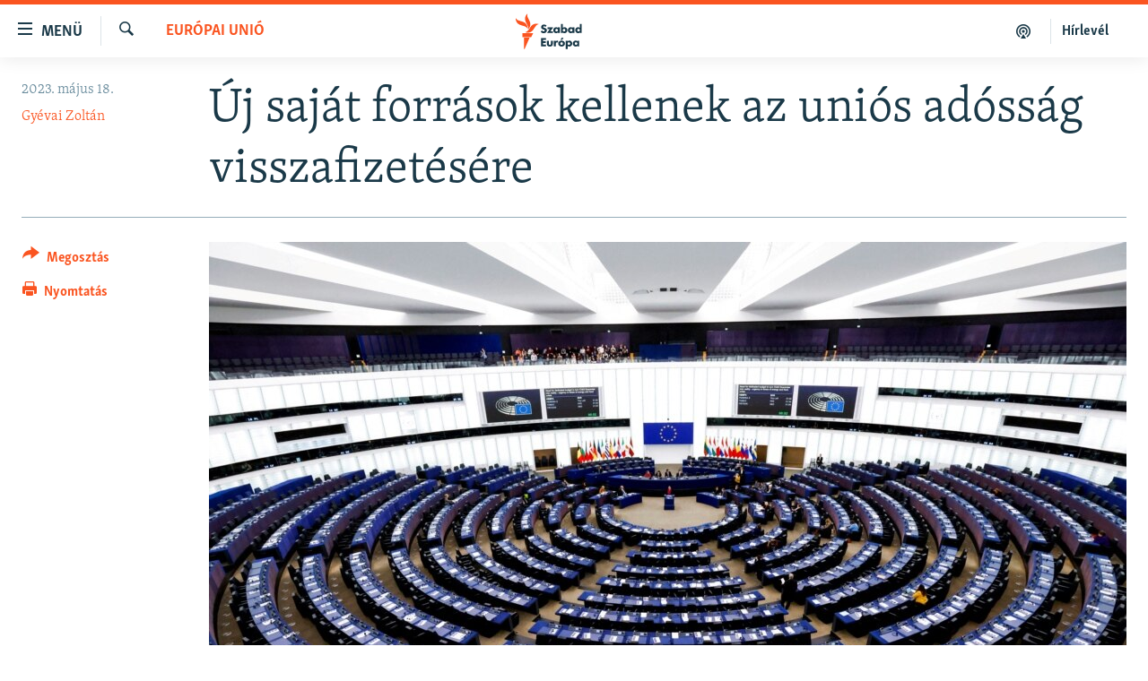

--- FILE ---
content_type: text/html; charset=utf-8
request_url: https://www.szabadeuropa.hu/a/uj-sajat-forrasok-kellenek-az-unios-adossag-visszafizetesere/32417143.html
body_size: 14062
content:

<!DOCTYPE html>
<html lang="hu" dir="ltr" class="no-js">
<head>
<link href="/Content/responsive/RFE/hu-HU/RFE-hu-HU.css?&amp;av=0.0.0.0&amp;cb=370" rel="stylesheet"/>
<script src="https://tags.szabadeuropa.hu/rferl-pangea/prod/utag.sync.js"></script> <script type='text/javascript' src='https://www.youtube.com/iframe_api' async></script>
<link rel="manifest" href="/manifest.json">
<script type="text/javascript">
//a general 'js' detection, must be on top level in <head>, due to CSS performance
document.documentElement.className = "js";
var cacheBuster = "370";
var appBaseUrl = "/";
var imgEnhancerBreakpoints = [0, 144, 256, 408, 650, 1023, 1597];
var isLoggingEnabled = false;
var isPreviewPage = false;
var isLivePreviewPage = false;
if (!isPreviewPage) {
window.RFE = window.RFE || {};
window.RFE.cacheEnabledByParam = window.location.href.indexOf('nocache=1') === -1;
const url = new URL(window.location.href);
const params = new URLSearchParams(url.search);
// Remove the 'nocache' parameter
params.delete('nocache');
// Update the URL without the 'nocache' parameter
url.search = params.toString();
window.history.replaceState(null, '', url.toString());
} else {
window.addEventListener('load', function() {
const links = window.document.links;
for (let i = 0; i < links.length; i++) {
links[i].href = '#';
links[i].target = '_self';
}
})
}
var pwaEnabled = false;
var swCacheDisabled;
</script>
<meta charset="utf-8" />
<title>&#218;j saj&#225;t forr&#225;sok kellenek az uni&#243;s ad&#243;ss&#225;g visszafizet&#233;s&#233;re</title>
<meta name="description" content="Az Eur&#243;pai Parlament m&#233;lyen agg&#243;dik, hogy a hitelek megdr&#225;gul&#225;sa miatt az uni&#243;s k&#246;lts&#233;gvet&#233;s &#250;j bev&#233;teli forr&#225;sai nem tudj&#225;k majd fedezni az uni&#243;s helyre&#225;ll&#237;t&#225;si alapok visszafizet&#233;s&#233;nek k&#246;lts&#233;geit. A k&#233;pviselők ez&#233;rt egy sor &#250;j saj&#225;t bev&#233;teli forr&#225;st javasolnak az EU-b&#252;dzs&#233; sz&#225;m&#225;ra." />
<meta name="keywords" content="Aktuális, Európai Unió" />
<meta name="viewport" content="width=device-width, initial-scale=1.0" />
<meta http-equiv="X-UA-Compatible" content="IE=edge" />
<meta name="robots" content="max-image-preview:large">
<link href="https://www.szabadeuropa.hu/a/uj-sajat-forrasok-kellenek-az-unios-adossag-visszafizetesere/32417143.html" rel="canonical" />
<meta name="apple-mobile-web-app-title" content="Szabad Eur&#243;pa" />
<meta name="apple-mobile-web-app-status-bar-style" content="black" />
<meta name="apple-itunes-app" content="app-id=1520010071, app-argument=//32417143.ltr" />
<meta content="Új saját források kellenek az uniós adósság visszafizetésére" property="og:title" />
<meta content="Az Európai Parlament mélyen aggódik, hogy a hitelek megdrágulása miatt az uniós költségvetés új bevételi forrásai nem tudják majd fedezni az uniós helyreállítási alapok visszafizetésének költségeit. A képviselők ezért egy sor új saját bevételi forrást javasolnak az EU-büdzsé számára." property="og:description" />
<meta content="article" property="og:type" />
<meta content="https://www.szabadeuropa.hu/a/uj-sajat-forrasok-kellenek-az-unios-adossag-visszafizetesere/32417143.html" property="og:url" />
<meta content="Szabad Európa" property="og:site_name" />
<meta content="https://gdb.rferl.org/b44b371d-06c4-4659-8960-1b26aa427da6_w1200_h630.jpg" property="og:image" />
<meta content="1200" property="og:image:width" />
<meta content="630" property="og:image:height" />
<meta content="568280086670706" property="fb:app_id" />
<meta content="Gyévai Zoltán" name="Author" />
<meta content="summary_large_image" name="twitter:card" />
<meta content="@SomeAccount" name="twitter:site" />
<meta content="https://gdb.rferl.org/b44b371d-06c4-4659-8960-1b26aa427da6_w1200_h630.jpg" name="twitter:image" />
<meta content="Új saját források kellenek az uniós adósság visszafizetésére" name="twitter:title" />
<meta content="Az Európai Parlament mélyen aggódik, hogy a hitelek megdrágulása miatt az uniós költségvetés új bevételi forrásai nem tudják majd fedezni az uniós helyreállítási alapok visszafizetésének költségeit. A képviselők ezért egy sor új saját bevételi forrást javasolnak az EU-büdzsé számára." name="twitter:description" />
<link rel="amphtml" href="https://www.szabadeuropa.hu/amp/uj-sajat-forrasok-kellenek-az-unios-adossag-visszafizetesere/32417143.html" />
<script type="application/ld+json">{"articleSection":"Eur\u0026#243;pai Uni\u0026#243;","isAccessibleForFree":true,"headline":"Új saját források kellenek az uniós adósság visszafizetésére","inLanguage":"hu-HU","keywords":"Aktuális, Európai Unió","author":{"@type":"Person","url":"https://www.szabadeuropa.hu/author/gyevai-zoltan/i-qkqm","description":"Gyévai Zoltán a Szabad Európa brüsszeli munkatársa. Több mint harminc éve újságíró, ebből 25 évet Brüsszelben dolgozott tudósítóként. Pályáját az Esti Hírlapnál kezdte, majd a Köztársaság című hetilap és a Magyar Hírlap külpolitikai rovatának tagja volt. Ez utóbbit és a Figyelőt az EU központjából tudósította éveken keresztül. A BruxInfo brüsszeli uniós hírportál alapítója és főszerkesztője. Másfél évtizeden át az InfoRádió Brüsszeli hét című műsorának állandó uniós szakértője.","image":{"@type":"ImageObject","url":"https://gdb.rferl.org/034d0000-0aff-0242-4ef0-08daed839468.jpg"},"name":"Gyévai Zoltán"},"datePublished":"2023-05-18 10:50:00Z","dateModified":"2023-05-18 10:50:00Z","publisher":{"logo":{"width":512,"height":220,"@type":"ImageObject","url":"https://www.szabadeuropa.hu/Content/responsive/RFE/hu-HU/img/logo.png"},"@type":"NewsMediaOrganization","url":"https://www.szabadeuropa.hu","sameAs":["https://www.youtube.com/channel/UC4Ww_E7ZzGu0-ViqB1THVAw","https://www.facebook.com/szabadeuropahu","https://www.instagram.com/szabadeuropa"],"name":"Szabad Európa","alternateName":"Szabad Európa"},"@context":"https://schema.org","@type":"NewsArticle","mainEntityOfPage":"https://www.szabadeuropa.hu/a/uj-sajat-forrasok-kellenek-az-unios-adossag-visszafizetesere/32417143.html","url":"https://www.szabadeuropa.hu/a/uj-sajat-forrasok-kellenek-az-unios-adossag-visszafizetesere/32417143.html","description":"Az Európai Parlament mélyen aggódik, hogy a hitelek megdrágulása miatt az uniós költségvetés új bevételi forrásai nem tudják majd fedezni az uniós helyreállítási alapok visszafizetésének költségeit. A képviselők ezért egy sor új saját bevételi forrást javasolnak az EU-büdzsé számára.","image":{"width":1080,"height":608,"@type":"ImageObject","url":"https://gdb.rferl.org/b44b371d-06c4-4659-8960-1b26aa427da6_w1080_h608.jpg"},"name":"Új saját források kellenek az uniós adósság visszafizetésére"}</script>
<script src="/Scripts/responsive/infographics.b?v=dVbZ-Cza7s4UoO3BqYSZdbxQZVF4BOLP5EfYDs4kqEo1&amp;av=0.0.0.0&amp;cb=370"></script>
<script src="/Scripts/responsive/loader.b?v=Q26XNwrL6vJYKjqFQRDnx01Lk2pi1mRsuLEaVKMsvpA1&amp;av=0.0.0.0&amp;cb=370"></script>
<link rel="icon" type="image/svg+xml" href="/Content/responsive/RFE/img/webApp/favicon.svg" />
<link rel="alternate icon" href="/Content/responsive/RFE/img/webApp/favicon.ico" />
<link rel="mask-icon" color="#ea6903" href="/Content/responsive/RFE/img/webApp/favicon_safari.svg" />
<link rel="apple-touch-icon" sizes="152x152" href="/Content/responsive/RFE/img/webApp/ico-152x152.png" />
<link rel="apple-touch-icon" sizes="144x144" href="/Content/responsive/RFE/img/webApp/ico-144x144.png" />
<link rel="apple-touch-icon" sizes="114x114" href="/Content/responsive/RFE/img/webApp/ico-114x114.png" />
<link rel="apple-touch-icon" sizes="72x72" href="/Content/responsive/RFE/img/webApp/ico-72x72.png" />
<link rel="apple-touch-icon-precomposed" href="/Content/responsive/RFE/img/webApp/ico-57x57.png" />
<link rel="icon" sizes="192x192" href="/Content/responsive/RFE/img/webApp/ico-192x192.png" />
<link rel="icon" sizes="128x128" href="/Content/responsive/RFE/img/webApp/ico-128x128.png" />
<meta name="msapplication-TileColor" content="#ffffff" />
<meta name="msapplication-TileImage" content="/Content/responsive/RFE/img/webApp/ico-144x144.png" />
<link rel="preload" href="/Content/responsive/fonts/Skolar-Lt_LatnCyrl_v2.4.woff" type="font/woff" as="font" crossorigin="anonymous" />
<link rel="alternate" type="application/rss+xml" title="RFE/RL - Top Stories [RSS]" href="/api/" />
<link rel="sitemap" type="application/rss+xml" href="/sitemap.xml" />
</head>
<body class=" nav-no-loaded cc_theme pg-article print-lay-article js-category-to-nav nojs-images ">
<script type="text/javascript" >
var analyticsData = {url:"https://www.szabadeuropa.hu/a/uj-sajat-forrasok-kellenek-az-unios-adossag-visszafizetesere/32417143.html",property_id:"499",article_uid:"32417143",page_title:"Új saját források kellenek az uniós adósság visszafizetésére",page_type:"article",content_type:"article",subcontent_type:"article",last_modified:"2023-05-18 10:50:00Z",pub_datetime:"2023-05-18 10:50:00Z",pub_year:"2023",pub_month:"05",pub_day:"18",pub_hour:"10",pub_weekday:"Thursday",section:"európai unió",english_section:"european-union",byline:"Gyévai Zoltán",categories:"news,european-union",domain:"www.szabadeuropa.hu",language:"Hungarian",language_service:"RFERL Hungarian",platform:"web",copied:"no",copied_article:"",copied_title:"",runs_js:"Yes",cms_release:"8.44.0.0.370",enviro_type:"prod",slug:"uj-sajat-forrasok-kellenek-az-unios-adossag-visszafizetesere",entity:"RFE",short_language_service:"HU",platform_short:"W",page_name:"Új saját források kellenek az uniós adósság visszafizetésére"};
</script>
<noscript><iframe src="https://www.googletagmanager.com/ns.html?id=GTM-WXZBPZ" height="0" width="0" style="display:none;visibility:hidden"></iframe></noscript><script type="text/javascript" data-cookiecategory="analytics">
var gtmEventObject = Object.assign({}, analyticsData, {event: 'page_meta_ready'});window.dataLayer = window.dataLayer || [];window.dataLayer.push(gtmEventObject);
if (top.location === self.location) { //if not inside of an IFrame
var renderGtm = "true";
if (renderGtm === "true") {
(function(w,d,s,l,i){w[l]=w[l]||[];w[l].push({'gtm.start':new Date().getTime(),event:'gtm.js'});var f=d.getElementsByTagName(s)[0],j=d.createElement(s),dl=l!='dataLayer'?'&l='+l:'';j.async=true;j.src='//www.googletagmanager.com/gtm.js?id='+i+dl;f.parentNode.insertBefore(j,f);})(window,document,'script','dataLayer','GTM-WXZBPZ');
}
}
</script>
<!--Analytics tag js version start-->
<script type="text/javascript" data-cookiecategory="analytics">
var utag_data = Object.assign({}, analyticsData, {});
if(typeof(TealiumTagFrom)==='function' && typeof(TealiumTagSearchKeyword)==='function') {
var utag_from=TealiumTagFrom();var utag_searchKeyword=TealiumTagSearchKeyword();
if(utag_searchKeyword!=null && utag_searchKeyword!=='' && utag_data["search_keyword"]==null) utag_data["search_keyword"]=utag_searchKeyword;if(utag_from!=null && utag_from!=='') utag_data["from"]=TealiumTagFrom();}
if(window.top!== window.self&&utag_data.page_type==="snippet"){utag_data.page_type = 'iframe';}
try{if(window.top!==window.self&&window.self.location.hostname===window.top.location.hostname){utag_data.platform = 'self-embed';utag_data.platform_short = 'se';}}catch(e){if(window.top!==window.self&&window.self.location.search.includes("platformType=self-embed")){utag_data.platform = 'cross-promo';utag_data.platform_short = 'cp';}}
(function(a,b,c,d){ a="https://tags.szabadeuropa.hu/rferl-pangea/prod/utag.js"; b=document;c="script";d=b.createElement(c);d.src=a;d.type="text/java"+c;d.async=true; a=b.getElementsByTagName(c)[0];a.parentNode.insertBefore(d,a); })();
</script>
<!--Analytics tag js version end-->
<!-- Analytics tag management NoScript -->
<noscript>
<img style="position: absolute; border: none;" src="https://ssc.szabadeuropa.hu/b/ss/bbgprod,bbgentityrferl/1/G.4--NS/989547516?pageName=rfe%3ahu%3aw%3aarticle%3a%c3%9aj%20saj%c3%a1t%20forr%c3%a1sok%20kellenek%20az%20uni%c3%b3s%20ad%c3%b3ss%c3%a1g%20visszafizet%c3%a9s%c3%a9re&amp;c6=%c3%9aj%20saj%c3%a1t%20forr%c3%a1sok%20kellenek%20az%20uni%c3%b3s%20ad%c3%b3ss%c3%a1g%20visszafizet%c3%a9s%c3%a9re&amp;v36=8.44.0.0.370&amp;v6=D=c6&amp;g=https%3a%2f%2fwww.szabadeuropa.hu%2fa%2fuj-sajat-forrasok-kellenek-az-unios-adossag-visszafizetesere%2f32417143.html&amp;c1=D=g&amp;v1=D=g&amp;events=event1,event52&amp;c16=rferl%20hungarian&amp;v16=D=c16&amp;c5=european-union&amp;v5=D=c5&amp;ch=eur%c3%b3pai%20uni%c3%b3&amp;c15=hungarian&amp;v15=D=c15&amp;c4=article&amp;v4=D=c4&amp;c14=32417143&amp;v14=D=c14&amp;v20=no&amp;c17=web&amp;v17=D=c17&amp;mcorgid=518abc7455e462b97f000101%40adobeorg&amp;server=www.szabadeuropa.hu&amp;pageType=D=c4&amp;ns=bbg&amp;v29=D=server&amp;v25=rfe&amp;v30=499&amp;v105=D=User-Agent " alt="analytics" width="1" height="1" /></noscript>
<!-- End of Analytics tag management NoScript -->
<!--*** Accessibility links - For ScreenReaders only ***-->
<section>
<div class="sr-only">
<h2>Akad&#225;lymentes m&#243;d</h2>
<ul>
<li><a href="#content" data-disable-smooth-scroll="1">Ugr&#225;s a fő oldalra</a></li>
<li><a href="#navigation" data-disable-smooth-scroll="1">Ugr&#225;s a tartalomjegyz&#233;kre</a></li>
<li><a href="#txtHeaderSearch" data-disable-smooth-scroll="1">Ugr&#225;s a keres&#233;sre</a></li>
</ul>
</div>
</section>
<div dir="ltr">
<div id="page">
<aside>
<div class="c-lightbox overlay-modal">
<div class="c-lightbox__intro">
<h2 class="c-lightbox__intro-title"></h2>
<button class="btn btn--rounded c-lightbox__btn c-lightbox__intro-next" title="K&#246;vetkező">
<span class="ico ico--rounded ico-chevron-forward"></span>
<span class="sr-only">K&#246;vetkező</span>
</button>
</div>
<div class="c-lightbox__nav">
<button class="btn btn--rounded c-lightbox__btn c-lightbox__btn--close" title="Bez&#225;r&#225;s">
<span class="ico ico--rounded ico-close"></span>
<span class="sr-only">Bez&#225;r&#225;s</span>
</button>
<button class="btn btn--rounded c-lightbox__btn c-lightbox__btn--prev" title="Előző">
<span class="ico ico--rounded ico-chevron-backward"></span>
<span class="sr-only">Előző</span>
</button>
<button class="btn btn--rounded c-lightbox__btn c-lightbox__btn--next" title="K&#246;vetkező">
<span class="ico ico--rounded ico-chevron-forward"></span>
<span class="sr-only">K&#246;vetkező</span>
</button>
</div>
<div class="c-lightbox__content-wrap">
<figure class="c-lightbox__content">
<span class="c-spinner c-spinner--lightbox">
<img src="/Content/responsive/img/player-spinner.png"
alt="please wait"
title="please wait" />
</span>
<div class="c-lightbox__img">
<div class="thumb">
<img src="" alt="" />
</div>
</div>
<figcaption>
<div class="c-lightbox__info c-lightbox__info--foot">
<span class="c-lightbox__counter"></span>
<span class="caption c-lightbox__caption"></span>
</div>
</figcaption>
</figure>
</div>
<div class="hidden">
<div class="content-advisory__box content-advisory__box--lightbox">
<span class="content-advisory__box-text">A k&#233;p a nyugalom megzavar&#225;s&#225;ra alkalmas.</span>
<button class="btn btn--transparent content-advisory__box-btn m-t-md" value="text" type="button">
<span class="btn__text">
Megn&#233;zem.
</span>
</button>
</div>
</div>
</div>
<div class="print-dialogue">
<div class="container">
<h3 class="print-dialogue__title section-head">Print Options:</h3>
<div class="print-dialogue__opts">
<ul class="print-dialogue__opt-group">
<li class="form__group form__group--checkbox">
<input class="form__check " id="checkboxImages" name="checkboxImages" type="checkbox" checked="checked" />
<label for="checkboxImages" class="form__label m-t-md">Images</label>
</li>
<li class="form__group form__group--checkbox">
<input class="form__check " id="checkboxMultimedia" name="checkboxMultimedia" type="checkbox" checked="checked" />
<label for="checkboxMultimedia" class="form__label m-t-md">Multimedia</label>
</li>
</ul>
<ul class="print-dialogue__opt-group">
<li class="form__group form__group--checkbox">
<input class="form__check " id="checkboxEmbedded" name="checkboxEmbedded" type="checkbox" checked="checked" />
<label for="checkboxEmbedded" class="form__label m-t-md">Embedded Content</label>
</li>
<li class="form__group form__group--checkbox">
<input class="form__check " id="checkboxComments" name="checkboxComments" type="checkbox" />
<label for="checkboxComments" class="form__label m-t-md"> Comments</label>
</li>
</ul>
</div>
<div class="print-dialogue__buttons">
<button class="btn btn--secondary close-button" type="button" title="Megszak&#237;t&#225;s">
<span class="btn__text ">Megszak&#237;t&#225;s</span>
</button>
<button class="btn btn-cust-print m-l-sm" type="button" title="Nyomtat&#225;s">
<span class="btn__text ">Nyomtat&#225;s</span>
</button>
</div>
</div>
</div>
<div class="ctc-message pos-fix">
<div class="ctc-message__inner">A hivatkoz&#225;s a v&#225;g&#243;lapra m&#225;solva</div>
</div>
</aside>
<div class="hdr-20 hdr-20--big">
<div class="hdr-20__inner">
<div class="hdr-20__max pos-rel">
<div class="hdr-20__side hdr-20__side--primary d-flex">
<label data-for="main-menu-ctrl" data-switcher-trigger="true" data-switch-target="main-menu-ctrl" class="burger hdr-trigger pos-rel trans-trigger" data-trans-evt="click" data-trans-id="menu">
<span class="ico ico-close hdr-trigger__ico hdr-trigger__ico--close burger__ico burger__ico--close"></span>
<span class="ico ico-menu hdr-trigger__ico hdr-trigger__ico--open burger__ico burger__ico--open"></span>
<span class="burger__label">Men&#252;</span>
</label>
<div class="menu-pnl pos-fix trans-target" data-switch-target="main-menu-ctrl" data-trans-id="menu">
<div class="menu-pnl__inner">
<nav class="main-nav menu-pnl__item menu-pnl__item--first">
<ul class="main-nav__list accordeon" data-analytics-tales="false" data-promo-name="link" data-location-name="nav,secnav">
<li class="main-nav__item">
<a class="main-nav__item-name main-nav__item-name--link" href="/Napirenden_cikkek" title="Napirenden" data-item-name="top-stories" >Napirenden</a>
</li>
<li class="main-nav__item">
<a class="main-nav__item-name main-nav__item-name--link" href="/Aktualis" title="Aktu&#225;lis" data-item-name="news" >Aktu&#225;lis</a>
</li>
<li class="main-nav__item">
<a class="main-nav__item-name main-nav__item-name--link" href="/z/22211" title="Podcastok" data-item-name="podcasts" >Podcastok</a>
</li>
<li class="main-nav__item">
<a class="main-nav__item-name main-nav__item-name--link" href="/Videok" title="Vide&#243;k" data-item-name="videos" >Vide&#243;k</a>
</li>
<li class="main-nav__item">
<a class="main-nav__item-name main-nav__item-name--link" href="/z/23148" title="Elemző" data-item-name="news-analyses" >Elemző</a>
</li>
<li class="main-nav__item">
<a class="main-nav__item-name main-nav__item-name--link" href="/z/23698" title="NER15" data-item-name="fidesz-on-power-15-years" >NER15</a>
</li>
<li class="main-nav__item">
<a class="main-nav__item-name main-nav__item-name--link" href="/z/22793" title="Szabadon" data-item-name="free-voice-videos" >Szabadon</a>
</li>
<li class="main-nav__item">
<a class="main-nav__item-name main-nav__item-name--link" href="/z/22188" title="T&#225;rsadalom" data-item-name="society" >T&#225;rsadalom</a>
</li>
<li class="main-nav__item">
<a class="main-nav__item-name main-nav__item-name--link" href="/z/22190" title="Demokr&#225;cia" data-item-name="democracy" >Demokr&#225;cia</a>
</li>
<li class="main-nav__item">
<a class="main-nav__item-name main-nav__item-name--link" href="/z/22210" title="A p&#233;nz nyom&#225;ban" data-item-name="economy-and-corruption" >A p&#233;nz nyom&#225;ban</a>
</li>
<li class="main-nav__item">
<a class="main-nav__item-name main-nav__item-name--link" href="/Europai_Unio" title="Eur&#243;pai Uni&#243;" data-item-name="european-union" >Eur&#243;pai Uni&#243;</a>
</li>
<li class="main-nav__item">
<a class="main-nav__item-name main-nav__item-name--link" href="/z/22282" title="Vil&#225;g" data-item-name="worldnews" >Vil&#225;g</a>
</li>
<li class="main-nav__item">
<a class="main-nav__item-name main-nav__item-name--link" href="/z/22236" title="Kl&#237;mav&#225;ltoz&#225;s" data-item-name="climate-change" >Kl&#237;mav&#225;ltoz&#225;s</a>
</li>
<li class="main-nav__item">
<a class="main-nav__item-name main-nav__item-name--link" href="/z/22192" title="A m&#250;lt tanuls&#225;gai" data-item-name="history" >A m&#250;lt tanuls&#225;gai</a>
</li>
</ul>
</nav>
<div class="menu-pnl__item menu-pnl__item--social">
<h5 class="menu-pnl__sub-head">K&#246;vessen minket!</h5>
<a href="https://www.facebook.com/szabadeuropahu" title="K&#246;vessen benn&#252;nket a Facebookon!" data-analytics-text="follow_on_facebook" class="btn btn--rounded btn--social-inverted menu-pnl__btn js-social-btn btn-facebook" target="_blank" rel="noopener">
<span class="ico ico-facebook-alt ico--rounded"></span>
</a>
<a href="https://www.instagram.com/szabadeuropa" title="K&#246;vessen minket az Instagramon" data-analytics-text="follow_on_instagram" class="btn btn--rounded btn--social-inverted menu-pnl__btn js-social-btn btn-instagram" target="_blank" rel="noopener">
<span class="ico ico-instagram ico--rounded"></span>
</a>
<a href="https://www.youtube.com/channel/UC4Ww_E7ZzGu0-ViqB1THVAw" title="K&#246;vessen benn&#252;nket a YouTube-on!" data-analytics-text="follow_on_youtube" class="btn btn--rounded btn--social-inverted menu-pnl__btn js-social-btn btn-youtube" target="_blank" rel="noopener">
<span class="ico ico-youtube ico--rounded"></span>
</a>
</div>
<div class="menu-pnl__item">
<a href="/navigation/allsites" class="menu-pnl__item-link">
<span class="ico ico-languages "></span>
Valamennyi RFE/RL weboldal
</a>
</div>
</div>
</div>
<label data-for="top-search-ctrl" data-switcher-trigger="true" data-switch-target="top-search-ctrl" class="top-srch-trigger hdr-trigger">
<span class="ico ico-close hdr-trigger__ico hdr-trigger__ico--close top-srch-trigger__ico top-srch-trigger__ico--close"></span>
<span class="ico ico-search hdr-trigger__ico hdr-trigger__ico--open top-srch-trigger__ico top-srch-trigger__ico--open"></span>
</label>
<div class="srch-top srch-top--in-header" data-switch-target="top-search-ctrl">
<div class="container">
<form action="/s" class="srch-top__form srch-top__form--in-header" id="form-topSearchHeader" method="get" role="search"><label for="txtHeaderSearch" class="sr-only">Keres&#233;s</label>
<input type="text" id="txtHeaderSearch" name="k" placeholder="Keres&#233;s" accesskey="s" value="" class="srch-top__input analyticstag-event" onkeydown="if (event.keyCode === 13) { FireAnalyticsTagEventOnSearch('search', $dom.get('#txtHeaderSearch')[0].value) }" />
<button title="Keres&#233;s" type="submit" class="btn btn--top-srch analyticstag-event" onclick="FireAnalyticsTagEventOnSearch('search', $dom.get('#txtHeaderSearch')[0].value) ">
<span class="ico ico-search"></span>
</button></form>
</div>
</div>
<a href="/" class="main-logo-link">
<img src="/Content/responsive/RFE/hu-HU/img/logo-compact.svg" class="main-logo main-logo--comp" alt="site logo">
<img src="/Content/responsive/RFE/hu-HU/img/logo.svg" class="main-logo main-logo--big" alt="site logo">
</a>
</div>
<div class="hdr-20__side hdr-20__side--secondary d-flex">
<a href="/Subscribe" title="H&#237;rlev&#233;l" class="hdr-20__secondary-item hdr-20__secondary-item--lang" data-item-name="satellite">
H&#237;rlev&#233;l
</a>
<a href="https://www.szabadeuropa.hu/z/22211" title="Podcastok" class="hdr-20__secondary-item" data-item-name="podcast">
<span class="ico ico-podcast hdr-20__secondary-icon"></span>
</a>
<a href="/s" title="Keres&#233;s" class="hdr-20__secondary-item hdr-20__secondary-item--search" data-item-name="search">
<span class="ico ico-search hdr-20__secondary-icon hdr-20__secondary-icon--search"></span>
</a>
<div class="srch-bottom">
<form action="/s" class="srch-bottom__form d-flex" id="form-bottomSearch" method="get" role="search"><label for="txtSearch" class="sr-only">Keres&#233;s</label>
<input type="search" id="txtSearch" name="k" placeholder="Keres&#233;s" accesskey="s" value="" class="srch-bottom__input analyticstag-event" onkeydown="if (event.keyCode === 13) { FireAnalyticsTagEventOnSearch('search', $dom.get('#txtSearch')[0].value) }" />
<button title="Keres&#233;s" type="submit" class="btn btn--bottom-srch analyticstag-event" onclick="FireAnalyticsTagEventOnSearch('search', $dom.get('#txtSearch')[0].value) ">
<span class="ico ico-search"></span>
</button></form>
</div>
</div>
<img src="/Content/responsive/RFE/hu-HU/img/logo-print.gif" class="logo-print" alt="site logo">
<img src="/Content/responsive/RFE/hu-HU/img/logo-print_color.png" class="logo-print logo-print--color" alt="site logo">
</div>
</div>
</div>
<script>
if (document.body.className.indexOf('pg-home') > -1) {
var nav2In = document.querySelector('.hdr-20__inner');
var nav2Sec = document.querySelector('.hdr-20__side--secondary');
var secStyle = window.getComputedStyle(nav2Sec);
if (nav2In && window.pageYOffset < 150 && secStyle['position'] !== 'fixed') {
nav2In.classList.add('hdr-20__inner--big')
}
}
</script>
<div class="c-hlights c-hlights--breaking c-hlights--no-item" data-hlight-display="mobile,desktop">
<div class="c-hlights__wrap container p-0">
<div class="c-hlights__nav">
<a role="button" href="#" title="Előző">
<span class="ico ico-chevron-backward m-0"></span>
<span class="sr-only">Előző</span>
</a>
<a role="button" href="#" title="K&#246;vetkező">
<span class="ico ico-chevron-forward m-0"></span>
<span class="sr-only">K&#246;vetkező</span>
</a>
</div>
<span class="c-hlights__label">
<span class="">A legfrissebb h&#237;rek</span>
<span class="switcher-trigger">
<label data-for="more-less-1" data-switcher-trigger="true" class="switcher-trigger__label switcher-trigger__label--more p-b-0" title="R&#233;szletek megjelen&#237;t&#233;se">
<span class="ico ico-chevron-down"></span>
</label>
<label data-for="more-less-1" data-switcher-trigger="true" class="switcher-trigger__label switcher-trigger__label--less p-b-0" title="A r&#233;szletek elrejt&#233;se">
<span class="ico ico-chevron-up"></span>
</label>
</span>
</span>
<ul class="c-hlights__items switcher-target" data-switch-target="more-less-1">
</ul>
</div>
</div> <div id="content">
<main class="container">
<div class="hdr-container">
<div class="row">
<div class="col-category col-xs-12 col-md-2 pull-left"> <div class="category js-category">
<a class="" href="/Europai_Unio">Eur&#243;pai Uni&#243;</a> </div>
</div><div class="col-title col-xs-12 col-md-10 pull-right"> <h1 class="title pg-title">
&#218;j saj&#225;t forr&#225;sok kellenek az uni&#243;s ad&#243;ss&#225;g visszafizet&#233;s&#233;re
</h1>
</div><div class="col-publishing-details col-xs-12 col-sm-12 col-md-2 pull-left"> <div class="publishing-details ">
<div class="published">
<span class="date" >
<time pubdate="pubdate" datetime="2023-05-18T12:50:00+01:00">
2023. m&#225;jus 18.
</time>
</span>
</div>
<div class="links">
<ul class="links__list links__list--column">
<li class="links__item">
<a class="links__item-link" href="/author/gyevai-zoltan/i-qkqm" title="Gy&#233;vai Zolt&#225;n">Gy&#233;vai Zolt&#225;n</a>
</li>
</ul>
</div>
</div>
</div><div class="col-lg-12 separator"> <div class="separator">
<hr class="title-line" />
</div>
</div><div class="col-multimedia col-xs-12 col-md-10 pull-right"> <div class="cover-media">
<figure class="media-image js-media-expand">
<div class="img-wrap">
<div class="thumb thumb16_9">
<img src="https://gdb.rferl.org/b44b371d-06c4-4659-8960-1b26aa427da6_w250_r1_s.jpg" alt="Az Eur&#243;pai Parlament strasbourgi plen&#225;ris &#252;l&#233;sterme. Fot&#243;: Reuters" />
</div>
</div>
<figcaption>
<span class="caption">Az Eur&#243;pai Parlament strasbourgi plen&#225;ris &#252;l&#233;sterme. Fot&#243;: Reuters</span>
</figcaption>
</figure>
</div>
</div><div class="col-xs-12 col-md-2 pull-left article-share pos-rel"> <div class="share--box">
<div class="sticky-share-container" style="display:none">
<div class="container">
<a href="https://www.szabadeuropa.hu" id="logo-sticky-share">&nbsp;</a>
<div class="pg-title pg-title--sticky-share">
&#218;j saj&#225;t forr&#225;sok kellenek az uni&#243;s ad&#243;ss&#225;g visszafizet&#233;s&#233;re
</div>
<div class="sticked-nav-actions">
<!--This part is for sticky navigation display-->
<p class="buttons link-content-sharing p-0 ">
<button class="btn btn--link btn-content-sharing p-t-0 " id="btnContentSharing" value="text" role="Button" type="" title="Tov&#225;bbi megoszt&#225;si lehetős&#233;gek">
<span class="ico ico-share ico--l"></span>
<span class="btn__text ">
Megoszt&#225;s
</span>
</button>
</p>
<aside class="content-sharing js-content-sharing js-content-sharing--apply-sticky content-sharing--sticky"
role="complementary"
data-share-url="https://www.szabadeuropa.hu/a/uj-sajat-forrasok-kellenek-az-unios-adossag-visszafizetesere/32417143.html" data-share-title="&#218;j saj&#225;t forr&#225;sok kellenek az uni&#243;s ad&#243;ss&#225;g visszafizet&#233;s&#233;re" data-share-text="Az Eur&#243;pai Parlament m&#233;lyen agg&#243;dik, hogy a hitelek megdr&#225;gul&#225;sa miatt az uni&#243;s k&#246;lts&#233;gvet&#233;s &#250;j bev&#233;teli forr&#225;sai nem tudj&#225;k majd fedezni az uni&#243;s helyre&#225;ll&#237;t&#225;si alapok visszafizet&#233;s&#233;nek k&#246;lts&#233;geit. A k&#233;pviselők ez&#233;rt egy sor &#250;j saj&#225;t bev&#233;teli forr&#225;st javasolnak az EU-b&#252;dzs&#233; sz&#225;m&#225;ra.">
<div class="content-sharing__popover">
<h6 class="content-sharing__title">Megoszt&#225;s</h6>
<button href="#close" id="btnCloseSharing" class="btn btn--text-like content-sharing__close-btn">
<span class="ico ico-close ico--l"></span>
</button>
<ul class="content-sharing__list">
<li class="content-sharing__item">
<div class="ctc ">
<input type="text" class="ctc__input" readonly="readonly">
<a href="" js-href="https://www.szabadeuropa.hu/a/uj-sajat-forrasok-kellenek-az-unios-adossag-visszafizetesere/32417143.html" class="content-sharing__link ctc__button">
<span class="ico ico-copy-link ico--rounded ico--s"></span>
<span class="content-sharing__link-text">Hivatkoz&#225;s m&#225;sol&#225;sa</span>
</a>
</div>
</li>
<li class="content-sharing__item">
<a href="https://facebook.com/sharer.php?u=https%3a%2f%2fwww.szabadeuropa.hu%2fa%2fuj-sajat-forrasok-kellenek-az-unios-adossag-visszafizetesere%2f32417143.html"
data-analytics-text="share_on_facebook"
title="Facebook" target="_blank"
class="content-sharing__link js-social-btn">
<span class="ico ico-facebook ico--rounded ico--s"></span>
<span class="content-sharing__link-text">Facebook</span>
</a>
</li>
<li class="content-sharing__item">
<a href="https://twitter.com/share?url=https%3a%2f%2fwww.szabadeuropa.hu%2fa%2fuj-sajat-forrasok-kellenek-az-unios-adossag-visszafizetesere%2f32417143.html&amp;text=%c3%9aj+saj%c3%a1t+forr%c3%a1sok+kellenek+az+uni%c3%b3s+ad%c3%b3ss%c3%a1g+visszafizet%c3%a9s%c3%a9re"
data-analytics-text="share_on_twitter"
title="X (Twitter)" target="_blank"
class="content-sharing__link js-social-btn">
<span class="ico ico-twitter ico--rounded ico--s"></span>
<span class="content-sharing__link-text">X (Twitter)</span>
</a>
</li>
<li class="content-sharing__item">
<a href="https://www.linkedin.com/shareArticle?mini=true&amp;url=https%3a%2f%2fwww.szabadeuropa.hu%2fa%2fuj-sajat-forrasok-kellenek-az-unios-adossag-visszafizetesere%2f32417143.html&amp;title=&#218;j saj&#225;t forr&#225;sok kellenek az uni&#243;s ad&#243;ss&#225;g visszafizet&#233;s&#233;re"
data-analytics-text="share_on_linkedIn"
title="LinkedIn" target="_blank"
class="content-sharing__link js-social-btn">
<span class="ico ico-linkedin ico--rounded ico--s"></span>
<span class="content-sharing__link-text">LinkedIn</span>
</a>
</li>
<li class="content-sharing__item">
<a href="mailto:?body=https%3a%2f%2fwww.szabadeuropa.hu%2fa%2fuj-sajat-forrasok-kellenek-az-unios-adossag-visszafizetesere%2f32417143.html&amp;subject=&#218;j saj&#225;t forr&#225;sok kellenek az uni&#243;s ad&#243;ss&#225;g visszafizet&#233;s&#233;re"
title="Email"
class="content-sharing__link ">
<span class="ico ico-email ico--rounded ico--s"></span>
<span class="content-sharing__link-text">Email</span>
</a>
</li>
</ul>
</div>
</aside>
</div>
</div>
</div>
<div class="links">
<p class="buttons link-content-sharing p-0 ">
<button class="btn btn--link btn-content-sharing p-t-0 " id="btnContentSharing" value="text" role="Button" type="" title="Tov&#225;bbi megoszt&#225;si lehetős&#233;gek">
<span class="ico ico-share ico--l"></span>
<span class="btn__text ">
Megoszt&#225;s
</span>
</button>
</p>
<aside class="content-sharing js-content-sharing " role="complementary"
data-share-url="https://www.szabadeuropa.hu/a/uj-sajat-forrasok-kellenek-az-unios-adossag-visszafizetesere/32417143.html" data-share-title="&#218;j saj&#225;t forr&#225;sok kellenek az uni&#243;s ad&#243;ss&#225;g visszafizet&#233;s&#233;re" data-share-text="Az Eur&#243;pai Parlament m&#233;lyen agg&#243;dik, hogy a hitelek megdr&#225;gul&#225;sa miatt az uni&#243;s k&#246;lts&#233;gvet&#233;s &#250;j bev&#233;teli forr&#225;sai nem tudj&#225;k majd fedezni az uni&#243;s helyre&#225;ll&#237;t&#225;si alapok visszafizet&#233;s&#233;nek k&#246;lts&#233;geit. A k&#233;pviselők ez&#233;rt egy sor &#250;j saj&#225;t bev&#233;teli forr&#225;st javasolnak az EU-b&#252;dzs&#233; sz&#225;m&#225;ra.">
<div class="content-sharing__popover">
<h6 class="content-sharing__title">Megoszt&#225;s</h6>
<button href="#close" id="btnCloseSharing" class="btn btn--text-like content-sharing__close-btn">
<span class="ico ico-close ico--l"></span>
</button>
<ul class="content-sharing__list">
<li class="content-sharing__item">
<div class="ctc ">
<input type="text" class="ctc__input" readonly="readonly">
<a href="" js-href="https://www.szabadeuropa.hu/a/uj-sajat-forrasok-kellenek-az-unios-adossag-visszafizetesere/32417143.html" class="content-sharing__link ctc__button">
<span class="ico ico-copy-link ico--rounded ico--l"></span>
<span class="content-sharing__link-text">Hivatkoz&#225;s m&#225;sol&#225;sa</span>
</a>
</div>
</li>
<li class="content-sharing__item">
<a href="https://facebook.com/sharer.php?u=https%3a%2f%2fwww.szabadeuropa.hu%2fa%2fuj-sajat-forrasok-kellenek-az-unios-adossag-visszafizetesere%2f32417143.html"
data-analytics-text="share_on_facebook"
title="Facebook" target="_blank"
class="content-sharing__link js-social-btn">
<span class="ico ico-facebook ico--rounded ico--l"></span>
<span class="content-sharing__link-text">Facebook</span>
</a>
</li>
<li class="content-sharing__item">
<a href="https://twitter.com/share?url=https%3a%2f%2fwww.szabadeuropa.hu%2fa%2fuj-sajat-forrasok-kellenek-az-unios-adossag-visszafizetesere%2f32417143.html&amp;text=%c3%9aj+saj%c3%a1t+forr%c3%a1sok+kellenek+az+uni%c3%b3s+ad%c3%b3ss%c3%a1g+visszafizet%c3%a9s%c3%a9re"
data-analytics-text="share_on_twitter"
title="X (Twitter)" target="_blank"
class="content-sharing__link js-social-btn">
<span class="ico ico-twitter ico--rounded ico--l"></span>
<span class="content-sharing__link-text">X (Twitter)</span>
</a>
</li>
<li class="content-sharing__item">
<a href="https://www.linkedin.com/shareArticle?mini=true&amp;url=https%3a%2f%2fwww.szabadeuropa.hu%2fa%2fuj-sajat-forrasok-kellenek-az-unios-adossag-visszafizetesere%2f32417143.html&amp;title=&#218;j saj&#225;t forr&#225;sok kellenek az uni&#243;s ad&#243;ss&#225;g visszafizet&#233;s&#233;re"
data-analytics-text="share_on_linkedIn"
title="LinkedIn" target="_blank"
class="content-sharing__link js-social-btn">
<span class="ico ico-linkedin ico--rounded ico--l"></span>
<span class="content-sharing__link-text">LinkedIn</span>
</a>
</li>
<li class="content-sharing__item">
<a href="mailto:?body=https%3a%2f%2fwww.szabadeuropa.hu%2fa%2fuj-sajat-forrasok-kellenek-az-unios-adossag-visszafizetesere%2f32417143.html&amp;subject=&#218;j saj&#225;t forr&#225;sok kellenek az uni&#243;s ad&#243;ss&#225;g visszafizet&#233;s&#233;re"
title="Email"
class="content-sharing__link ">
<span class="ico ico-email ico--rounded ico--l"></span>
<span class="content-sharing__link-text">Email</span>
</a>
</li>
</ul>
</div>
</aside>
<p class="link-print visible-md visible-lg buttons p-0">
<button class="btn btn--link btn-print p-t-0" onclick="if (typeof FireAnalyticsTagEvent === 'function') {FireAnalyticsTagEvent({ on_page_event: 'print_story' });}return false" title="(CTRL+P)">
<span class="ico ico-print"></span>
<span class="btn__text">Nyomtat&#225;s</span>
</button>
</p>
</div>
</div>
</div>
</div>
</div>
<div class="body-container">
<div class="row">
<div class="col-xs-12 col-sm-12 col-md-10 col-lg-10 pull-right">
<div class="row">
<div class="col-xs-12 col-sm-12 col-md-8 col-lg-8 pull-left bottom-offset content-offset">
<div class="intro intro--bold" >
<p >Az Eur&#243;pai Parlament m&#233;lyen agg&#243;dik, hogy a hitelek megdr&#225;gul&#225;sa miatt az uni&#243;s k&#246;lts&#233;gvet&#233;s &#250;j bev&#233;teli forr&#225;sai nem tudj&#225;k majd fedezni az uni&#243;s helyre&#225;ll&#237;t&#225;si alapok visszafizet&#233;s&#233;nek k&#246;lts&#233;geit. A k&#233;pviselők ez&#233;rt egy sor &#250;j saj&#225;t bev&#233;teli forr&#225;st javasolnak az EU-b&#252;dzs&#233; sz&#225;m&#225;ra.</p>
</div>
<div id="article-content" class="content-floated-wrap fb-quotable">
<div class="wsw">
<h2 class="wsw__h2">Az infláció felvitte az uniós adósság kamatterheit</h2>
<p>Az európai képviselők attól tartanak, hogy az EU az Erasmus+ és más népszerű programok megvágása árán lesz csak képes megtéríteni a hitelből finanszírozott, közel nyolcszázmilliárd euró összegű helyreállítási alapok költségeit. Ezt az aggodalmat tükrözi az a napokban az EP plenárisa által megszavazott jelentés, amely arra sürgeti az Európai Bizottságot, hogy legkésőbb 2023 harmadik negyedévében terjessze elő új, saját forrásokra vonatkozó javaslatait.</p>
<p>Az EU a koronaválság utáni gazdasági helyreállításra 2018-as áron 750 milliárd euró (folyó árakon közel nyolcszázmilliárd euró) összegű pénzügyi alapot hozott létre Next Generation EU (NGEU) néven, amelyet közös hitelfelvétellel finanszíroznak. A 2021 és 2027 közötti hétéves uniós keretköltségvetés (MFF) 2018-as árakon 12,9 milliárd, folyó áron 15 milliárd eurót irányzott elő a hitelfelvétellel összefüggő költségek fedezésére a közös büdzséből (egészen 2058-ig). Ez az összeg azon a feltételezésen alapult, hogy a kölcsönök után fizetendő kamatok a 2021-es 0,55 százalékról 2027-re 1,15 százalékra emelkednek majd. Ehhez képest az ukrajnai háború és az energiaválság miatt magasan szárnyaló infláció következtében a kamatok már most három százalékon állnak.</p>
<p style="margin-left:40px"><strong>Ehhez kapcsolódóan:</strong> <a class="wsw__a" href="https://www.szabadeuropa.hu/a/unios-vizsgalobizottsag-tovabbra-is-vannak-problemak-az-unios-penzek-felhasznalasaval/32415933.html">Uniós vizsgálóbizottság: Továbbra is vannak problémák az uniós pénzek felhasználásával </a></p>
<h2 class="wsw__h2">Kriptovaluták adója és más új bevételi források</h2>
<p>A képviselők attól tartanak, hogy hacsak az EU haladéktalanul nem néz új bevételi források után, a növekvő hitelezési költségek vészesen korlátozni fogják a fontos prioritások és politikák finanszírozását. <em>„Az unió pénzügyei kritikus időszakon mennek keresztül, amelynek során a reform hiányának kifejezetten káros következményei lennének az Európai Unió jövőjére, politikáira, céljaira, továbbá az európaiak és a befektetők bizalmára nézve” </em>– húzza alá az EP által elfogadott szöveg.</p>
<p>A képviselő-testület a pénzügyi mozgástér növelése érdekében egy sor új saját forrás bevezetését javasolja az uniós költségvetésnek, többek között egy társasági adón alapuló saját forrást, a pénzügyi tranzakciókra kivetett adót, egy új, <em>„méltányos importmechanizmust”,</em> a kriptovaluták megadóztatását, a környezetszennyezést megsarcoló saját zöldforrásokat és a statisztikákon alapuló tagállami hozzájárulást.</p>
<p><em>„Meg kell találnunk az új módjait az uniós büdzsé finanszírozásának úgy, hogy egyszerre környezetbarátok, előremozdítják a tisztességes és méltányos versenyt, biztosítják a versenyképességet, és nem raknak túl nagy terhet az adófizetőkre. Az új saját forrásoknak ez a kosara elegendő kell hogy legyen az EU által felhalmozott adósság visszafizetésére anélkül, hogy hozzá kelljen nyúlni politikákhoz és programokhoz”</em> – mutatott rá José Manuel Fernandes, portugál néppárti képviselő, a jelentés társszerzője.</p>
<h2 class="wsw__h2">A képviselők sürgetik az Európai Bizottságot</h2>
<p>Az EU 1988 óta első ízben 2021-ben vezetett be új saját bevételi forrást (ami tehát nem a tagállami befizetéseken alapul) a műanyagokra. Még ugyanazon év végén a testület további három új saját forrásra is javaslatot terjesztett elő. Ezek: a kibocsátási egységek kereskedelméből (ETS) származó bevétel, az import karbontartalmára kivetett adóból (CBAM) származó források és a nagy multinacionális cégek újraelosztott nyereségének egy része (az OECD által elfogadott társasági minimumadóról szóló megállapodás első pillérével összhangban). Az Európai Parlament 2022 végén már kialakította álláspontját a három javasolt új saját forrásról, de a tagállamok még adósak a saját pozíciójuk elfogadásával, mielőtt megindulhatnak a tárgyalások a két intézmény között.</p>
<p>Az EP most arra szólította fel a bizottságot, hogy az eredetileg tervezett időpontnál, 2024-nél korábban, legkésőbb 2023 harmadik negyedévében terjessze elő javaslatait az EU-költségvetés saját forrásainak új körére.</p>
<p>A képviselők szerint az EP-nek nagyobb szerepet kellene kapnia a jövőben a saját forrásokról szóló döntéshozatalban, <em>„az uniós közpénzügyek láthatóságának, legitimitásának és a demokratikus elszámoltathatóság jegyében”.</em> Jelenleg a saját forrásokról a döntő szót a kormányok mondják ki egyhangú döntéssel és utólagos tagállami ratifikációval.</p><div data-owner-ct="Article" data-inline="False">
<div class="media-block also-read" >
<a href="/a/ketyeg-az-ora-megsem-tunik-kozelinek-az-erasmus-ugy-lezarasa/32414335.html" target="_self" title="Ketyeg az &#243;ra, m&#233;gsem tűnik k&#246;zelinek az Erasmus-&#252;gy lez&#225;r&#225;sa" class="img-wrap img-wrap--size-3 also-read__img">
<span class="thumb thumb16_9">
<noscript class="nojs-img">
<img src="https://gdb.rferl.org/09870000-0aff-0242-6bdb-08da97002cdd_w100_r1.jpg" alt="Navracsics Tibor ter&#252;letfejleszt&#233;si miniszter nyilatkozik a sajt&#243;nak">
</noscript>
<img data-src="https://gdb.rferl.org/09870000-0aff-0242-6bdb-08da97002cdd_w100_r1.jpg" alt="Navracsics Tibor ter&#252;letfejleszt&#233;si miniszter nyilatkozik a sajt&#243;nak" />
</span>
</a>
<div class="media-block__content also-read__body also-read__body--h">
<a href="/a/ketyeg-az-ora-megsem-tunik-kozelinek-az-erasmus-ugy-lezarasa/32414335.html" target="_self" title="Ketyeg az &#243;ra, m&#233;gsem tűnik k&#246;zelinek az Erasmus-&#252;gy lez&#225;r&#225;sa">
<span class="also-read__text--label">
Ehhez kapcsol&#243;d&#243;an:
</span>
<h4 class="media-block__title media-block__title--size-3 also-read__text p-0">
Ketyeg az &#243;ra, m&#233;gsem tűnik k&#246;zelinek az Erasmus-&#252;gy lez&#225;r&#225;sa
</h4>
</a>
</div>
</div>
</div>
<p> </p>
</div>
<ul>
<li>
<div class="c-author c-author--hlight">
<div class="media-block">
<a href="/author/gyevai-zoltan/i-qkqm" class="img-wrap img-wrap--xs img-wrap--float img-wrap--t-spac">
<div class="thumb thumb1_1 rounded">
<noscript class="nojs-img">
<img src="https://gdb.rferl.org/034d0000-0aff-0242-4ef0-08daed839468_cx40_cy16_cw39_w100_r5.jpg" alt="16x9 Image" class="avatar" />
</noscript>
<img alt="16x9 Image" class="avatar" data-src="https://gdb.rferl.org/034d0000-0aff-0242-4ef0-08daed839468_cx40_cy16_cw39_w66_r5.jpg" src="" />
</div>
</a>
<div class="c-author__content">
<h4 class="media-block__title media-block__title--author">
<a href="/author/gyevai-zoltan/i-qkqm">Gy&#233;vai Zolt&#225;n</a>
</h4>
<div class="wsw c-author__wsw">
<p>Gyévai Zoltán a Szabad Európa brüsszeli munkatársa. Több mint harminc éve újságíró, ebből 25 évet Brüsszelben dolgozott tudósítóként. Pályáját az Esti Hírlapnál kezdte, majd a Köztársaság című hetilap és a Magyar Hírlap külpolitikai rovatának tagja volt. Ez utóbbit és a Figyelőt az EU központjából tudósította éveken keresztül. A BruxInfo brüsszeli uniós hírportál alapítója és főszerkesztője. Másfél évtizeden át az InfoRádió Brüsszeli hét című műsorának állandó uniós szakértője.</p>
</div>
<div class="c-author__btns m-t-md">
<a class="btn btn-rss btn--social" href="/api/ai-qkqml-vomx-tpemypkq_" title="Feliratkoz&#225;s">
<span class="ico ico-rss"></span>
<span class="btn__text">Feliratkoz&#225;s</span>
</a>
</div>
</div>
</div>
</div>
</li>
</ul>
</div>
</div>
<div class="col-xs-12 col-sm-12 col-md-4 col-lg-4 pull-left design-top-offset"> <div class="region">
<div class="media-block-wrap" id="wrowblock-28755_21" data-area-id=R4_1>
<h2 class="section-head">
FRISS H&#205;REK </h2>
<div class="row">
<ul>
</ul>
</div>
</div>
<div class="media-block-wrap" id="wrowblock-28756_21" data-area-id=R5_1>
<div class="podcast-wg aslp">
<div class="aslp__mmp" data-src="/podcast/player/33586074/134217728/90/638992473000000000"></div>
<div class="aslp__control pos-rel aslp__control--full">
<div class="img-wrap aslp__control-img-w">
<div class="thumb thumb1_1">
<noscript class="nojs-img">
<img src="https://gdb.rferl.org/08530000-0a00-0242-e755-08dafdf2bcb1_w50_r5.jpg" alt="Szabad Eur&#243;pa Podcastok" />
</noscript>
<img data-src="https://gdb.rferl.org/08530000-0a00-0242-e755-08dafdf2bcb1_w50_r5.jpg" src="" class="" alt="Szabad Eur&#243;pa Podcastok" />
</div>
</div>
<div class="podcast-wg__overlay-content pos-abs aslp__control-overlay">
<span class="ico ico-audio-rounded aslp__control-ico aslp__control-ico--pw aslp__control-ico--play aslp__control-ico--swirl-in"></span>
<span class="ico ico-pause-rounded aslp__control-ico aslp__control-ico--pw aslp__control-ico--pause aslp__control-ico--swirl-out"></span>
<span class="aslp__control-ico aslp__control-ico--pw aslp__control-ico--load"></span>
</div>
</div>
<div class="podcast-wg__label ta-c">Legfrissebb</div>
<a class="podcast-wg__link" href="/a/szelfi_falusi_mariann_podcast/33586074.html" title="Falusi Mariann: A siker j&#243; &#233;rz&#233;s, de fontosabb a hozz&#225; vezető &#250;t">
<div class="podcast-wg__title ta-c">Falusi Mariann: A siker j&#243; &#233;rz&#233;s, de fontosabb a hozz&#225; vezető &#250;t</div>
</a>
<a class="podcast-wg__link" href="/z/22211" title="Szabad Eur&#243;pa Podcastok">
<div class="podcast-wg__zone-title ta-c">Szabad Eur&#243;pa Podcastok</div>
</a>
<div class="podcast-sub">
<div class="podcast-sub__btn-outer podcast-sub__btn-outer--widget">
<a class="btn podcast-sub__sub-btn--widget podcast-sub__sub-btn" href="/podcast/sublink/22211" rel="noopener" target="_blank" title="Feliratkoz&#225;s">
<span class="btn__text">
Feliratkoz&#225;s
</span>
</a>
</div>
<div class="podcast-sub__overlay">
<div class="podcast-sub__modal-outer d-flex">
<div class="podcast-sub__modal">
<div class="podcast-sub__modal-top">
<div class="img-wrap podcast-sub__modal-top-img-w">
<div class="thumb thumb1_1">
<img data-src="https://gdb.rferl.org/08530000-0a00-0242-e755-08dafdf2bcb1_w50_r5.jpg" alt="Szabad Eur&#243;pa Podcastok" />
</div>
</div>
<div class="podcast-sub__modal-top-ico">
<span class="ico ico-close"></span>
</div>
<h3 class="title podcast-sub__modal-title">Feliratkoz&#225;s</h3>
</div>
<a class="podcast-sub__modal-link podcast-sub__modal-link--apple" href="https://podcasts.apple.com/us/podcast/podcastok-szabad-eur%C3%B3pa/id1530796184" target="_blank" rel="noopener">
<span class="ico ico-apple-podcast"></span>
Apple Podcasts
</a>
<a class="podcast-sub__modal-link podcast-sub__modal-link--spotify" href="https://open.spotify.com/show/4A8ehkuQV1kOpRqdRPnWGQ" target="_blank" rel="noopener">
<span class="ico ico-spotify"></span>
Spotify
</a>
<a class="podcast-sub__modal-link podcast-sub__modal-link--rss" href="/podcast/?zoneId=22211" target="_blank" rel="noopener">
<span class="ico ico-podcast"></span>
Feliratkoz&#225;s
</a>
</div>
</div>
</div>
</div>
</div>
</div>
<div class="media-block-wrap" id="wrowblock-40031_21" data-area-id=R7_1>
<h2 class="section-head">
Maradjon vel&#252;nk! </h2>
<div class="wsw">
<ul>
<li>Szabad Európa <strong>a mobilján</strong>: töltse le ingyenes applikációnkat a <a class="wsw__a" href="https://play.google.com/store/apps/details?id=org.rferl.hu" rel="noreferrer noopener" target="_blank">Google Play</a> vagy az <a class="wsw__a" href="https://apps.apple.com/us/app/id1520010071" rel="noreferrer noopener" target="_blank">Apple Store</a> kínálatából!</li>
</ul>
<p style="margin-left: 40px;"><small>A stabil mobilkapcsolat érdekében a weboldal egyes funkciói az applikációban csak korlátozottan érhetők el.</small></p>
<ul>
<li>Szabad Európa a <strong>postafiókjában</strong>: kérje <a class="wsw__a" href="https://www.szabadeuropa.hu/Subscribe" target="_blank">ingyenes hírlevelünket</a>, hogy elsőként értesüljön cikkeinkről!</li>
<li>Szabad Európa a <strong>YouTube</strong>-on: iratkozzon fel <a class="wsw__a" href="https://www.youtube.com/channel/UC4Ww_E7ZzGu0-ViqB1THVAw/videos" target="_blank">videócsatornánkra</a>!</li>
<li>Szabad Európa az <strong>Instagramon </strong>is: <a class="wsw__a" href="http://www.instagram.com/szabadeuropa" target="_blank">kövesse látványos és informatív oldalunkat</a>! ​</li>
</ul> </div>
</div>
</div>
</div>
</div>
</div>
</div>
</div>
</main>
<a class="btn pos-abs p-0 lazy-scroll-load" data-ajax="true" data-ajax-mode="replace" data-ajax-update="#ymla-section" data-ajax-url="/part/section/5/7812" href="/p/7812.html" loadonce="true" title="Ezek is érdekelhetik:">​</a> <div id="ymla-section" class="clear ymla-section"></div>
</div>
<footer role="contentinfo">
<div id="foot" class="foot">
<div class="container">
<div class="foot-nav collapsed" id="foot-nav">
<div class="menu">
<ul class="items">
<li class="socials block-socials">
<span class="handler" id="socials-handler">
K&#246;vessen minket!
</span>
<div class="inner">
<ul class="subitems follow">
<li>
<a href="https://www.youtube.com/channel/UC4Ww_E7ZzGu0-ViqB1THVAw" title="K&#246;vessen benn&#252;nket a YouTube-on!" data-analytics-text="follow_on_youtube" class="btn btn--rounded js-social-btn btn-youtube" target="_blank" rel="noopener">
<span class="ico ico-youtube ico--rounded"></span>
</a>
</li>
<li>
<a href="https://www.facebook.com/szabadeuropahu" title="K&#246;vessen benn&#252;nket a Facebookon!" data-analytics-text="follow_on_facebook" class="btn btn--rounded js-social-btn btn-facebook" target="_blank" rel="noopener">
<span class="ico ico-facebook-alt ico--rounded"></span>
</a>
</li>
<li>
<a href="https://www.instagram.com/szabadeuropa" title="K&#246;vessen minket az Instagramon" data-analytics-text="follow_on_instagram" class="btn btn--rounded js-social-btn btn-instagram" target="_blank" rel="noopener">
<span class="ico ico-instagram ico--rounded"></span>
</a>
</li>
<li>
<a href="/rssfeeds" title="RSS" data-analytics-text="follow_on_rss" class="btn btn--rounded js-social-btn btn-rss" >
<span class="ico ico-rss ico--rounded"></span>
</a>
</li>
<li>
<a href="/z/22211" title="Podcast" data-analytics-text="follow_on_podcast" class="btn btn--rounded js-social-btn btn-podcast" >
<span class="ico ico-podcast ico--rounded"></span>
</a>
</li>
<li>
<a href="https://www.szabadeuropa.hu/Subscribe" title="Feliratkoz&#225;s" data-analytics-text="follow_on_subscribe" class="btn btn--rounded js-social-btn btn-email" >
<span class="ico ico-email ico--rounded"></span>
</a>
</li>
</ul>
</div>
</li>
<li class="block-primary collapsed collapsible item">
<span class="handler">
Inform&#225;ci&#243;k
<span title="close tab" class="ico ico-chevron-up"></span>
<span title="open tab" class="ico ico-chevron-down"></span>
<span title="add" class="ico ico-plus"></span>
<span title="remove" class="ico ico-minus"></span>
</span>
<div class="inner">
<ul class="subitems">
<li class="subitem">
<a class="handler" href="/rolunk" title="R&#243;lunk" >R&#243;lunk</a>
</li>
<li class="subitem">
<a class="handler" href="/p/7726.html" title="Adatv&#233;delem" >Adatv&#233;delem</a>
</li>
<li class="subitem">
<a class="handler" href="/p/7728.html" title="Felhaszn&#225;l&#225;si felt&#233;telek" >Felhaszn&#225;l&#225;si felt&#233;telek</a>
</li>
<li class="subitem">
<a class="handler" href="/p/7760.html" title="&#193;ll&#225;shirdet&#233;sek" >&#193;ll&#225;shirdet&#233;sek</a>
</li>
<li class="subitem">
<a class="handler" href="/Kapcsolat" title="Kapcsolat" >Kapcsolat</a>
</li>
<li class="subitem">
<a class="handler" href="/p/7729.html" title="Impresszum" >Impresszum</a>
</li>
</ul>
</div>
</li>
<li class="block-primary collapsed collapsible item">
<span class="handler">
Navig&#225;ci&#243;
<span title="close tab" class="ico ico-chevron-up"></span>
<span title="open tab" class="ico ico-chevron-down"></span>
<span title="add" class="ico ico-plus"></span>
<span title="remove" class="ico ico-minus"></span>
</span>
<div class="inner">
<ul class="subitems">
<li class="subitem">
<a class="handler" href="/Napirenden_cikkek" title="Napirenden" >Napirenden</a>
</li>
<li class="subitem">
<a class="handler" href="/Aktualis" title="Aktu&#225;lis" >Aktu&#225;lis</a>
</li>
<li class="subitem">
<a class="handler" href="/z/22211" title="Podcastok" >Podcastok</a>
</li>
<li class="subitem">
<a class="handler" href="/Videok" title="Vide&#243;k" >Vide&#243;k</a>
</li>
<li class="subitem">
<a class="handler" href="/z/22215" title="Infografik&#225;k" >Infografik&#225;k</a>
</li>
</ul>
</div>
</li>
</ul>
</div>
</div>
<div class="foot__item foot__item--copyrights">
<p class="copyright">Szabad Európa &#169; 2026 RFE/RL, Inc. Minden jog fenntartva.</p>
</div>
</div>
</div>
</footer> </div>
</div>
<script src="https://cdn.onesignal.com/sdks/web/v16/OneSignalSDK.page.js" defer></script>
<script>
if (!isPreviewPage) {
window.OneSignalDeferred = window.OneSignalDeferred || [];
OneSignalDeferred.push(function(OneSignal) {
OneSignal.init({
appId: "ff5e02d7-7427-4c78-9e2a-2cd3b7cc39f2",
});
});
}
</script> <script defer src="/Scripts/responsive/serviceWorkerInstall.js?cb=370"></script>
<script type="text/javascript">
// opera mini - disable ico font
if (navigator.userAgent.match(/Opera Mini/i)) {
document.getElementsByTagName("body")[0].className += " can-not-ff";
}
// mobile browsers test
if (typeof RFE !== 'undefined' && RFE.isMobile) {
if (RFE.isMobile.any()) {
document.getElementsByTagName("body")[0].className += " is-mobile";
}
else {
document.getElementsByTagName("body")[0].className += " is-not-mobile";
}
}
</script>
<script src="/conf.js?x=370" type="text/javascript"></script>
<div class="responsive-indicator">
<div class="visible-xs-block">XS</div>
<div class="visible-sm-block">SM</div>
<div class="visible-md-block">MD</div>
<div class="visible-lg-block">LG</div>
</div>
<script type="text/javascript">
var bar_data = {
"apiId": "32417143",
"apiType": "1",
"isEmbedded": "0",
"culture": "hu-HU",
"cookieName": "cmsLoggedIn",
"cookieDomain": "www.szabadeuropa.hu"
};
</script>
<div id="scriptLoaderTarget" style="display:none;contain:strict;"></div>
</body>
</html>